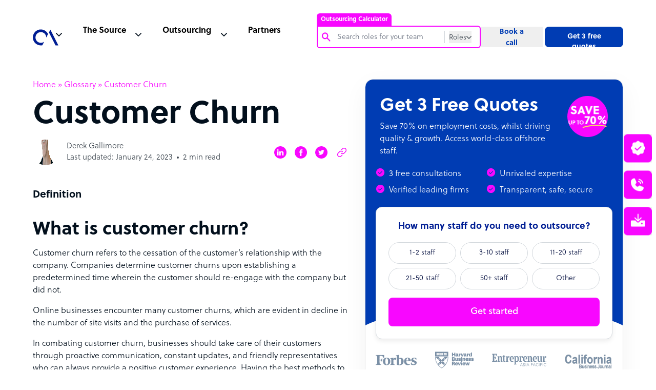

--- FILE ---
content_type: text/html; charset=utf-8
request_url: https://www.google.com/recaptcha/api2/anchor?ar=1&k=6Lc3D5sUAAAAAIiNikzhrkITe5VDNrIr70Sqne1-&co=aHR0cHM6Ly93d3cub3V0c291cmNlYWNjZWxlcmF0b3IuY29tOjQ0Mw..&hl=en&v=PoyoqOPhxBO7pBk68S4YbpHZ&size=invisible&anchor-ms=20000&execute-ms=30000&cb=3mmqcg7tvvz1
body_size: 48807
content:
<!DOCTYPE HTML><html dir="ltr" lang="en"><head><meta http-equiv="Content-Type" content="text/html; charset=UTF-8">
<meta http-equiv="X-UA-Compatible" content="IE=edge">
<title>reCAPTCHA</title>
<style type="text/css">
/* cyrillic-ext */
@font-face {
  font-family: 'Roboto';
  font-style: normal;
  font-weight: 400;
  font-stretch: 100%;
  src: url(//fonts.gstatic.com/s/roboto/v48/KFO7CnqEu92Fr1ME7kSn66aGLdTylUAMa3GUBHMdazTgWw.woff2) format('woff2');
  unicode-range: U+0460-052F, U+1C80-1C8A, U+20B4, U+2DE0-2DFF, U+A640-A69F, U+FE2E-FE2F;
}
/* cyrillic */
@font-face {
  font-family: 'Roboto';
  font-style: normal;
  font-weight: 400;
  font-stretch: 100%;
  src: url(//fonts.gstatic.com/s/roboto/v48/KFO7CnqEu92Fr1ME7kSn66aGLdTylUAMa3iUBHMdazTgWw.woff2) format('woff2');
  unicode-range: U+0301, U+0400-045F, U+0490-0491, U+04B0-04B1, U+2116;
}
/* greek-ext */
@font-face {
  font-family: 'Roboto';
  font-style: normal;
  font-weight: 400;
  font-stretch: 100%;
  src: url(//fonts.gstatic.com/s/roboto/v48/KFO7CnqEu92Fr1ME7kSn66aGLdTylUAMa3CUBHMdazTgWw.woff2) format('woff2');
  unicode-range: U+1F00-1FFF;
}
/* greek */
@font-face {
  font-family: 'Roboto';
  font-style: normal;
  font-weight: 400;
  font-stretch: 100%;
  src: url(//fonts.gstatic.com/s/roboto/v48/KFO7CnqEu92Fr1ME7kSn66aGLdTylUAMa3-UBHMdazTgWw.woff2) format('woff2');
  unicode-range: U+0370-0377, U+037A-037F, U+0384-038A, U+038C, U+038E-03A1, U+03A3-03FF;
}
/* math */
@font-face {
  font-family: 'Roboto';
  font-style: normal;
  font-weight: 400;
  font-stretch: 100%;
  src: url(//fonts.gstatic.com/s/roboto/v48/KFO7CnqEu92Fr1ME7kSn66aGLdTylUAMawCUBHMdazTgWw.woff2) format('woff2');
  unicode-range: U+0302-0303, U+0305, U+0307-0308, U+0310, U+0312, U+0315, U+031A, U+0326-0327, U+032C, U+032F-0330, U+0332-0333, U+0338, U+033A, U+0346, U+034D, U+0391-03A1, U+03A3-03A9, U+03B1-03C9, U+03D1, U+03D5-03D6, U+03F0-03F1, U+03F4-03F5, U+2016-2017, U+2034-2038, U+203C, U+2040, U+2043, U+2047, U+2050, U+2057, U+205F, U+2070-2071, U+2074-208E, U+2090-209C, U+20D0-20DC, U+20E1, U+20E5-20EF, U+2100-2112, U+2114-2115, U+2117-2121, U+2123-214F, U+2190, U+2192, U+2194-21AE, U+21B0-21E5, U+21F1-21F2, U+21F4-2211, U+2213-2214, U+2216-22FF, U+2308-230B, U+2310, U+2319, U+231C-2321, U+2336-237A, U+237C, U+2395, U+239B-23B7, U+23D0, U+23DC-23E1, U+2474-2475, U+25AF, U+25B3, U+25B7, U+25BD, U+25C1, U+25CA, U+25CC, U+25FB, U+266D-266F, U+27C0-27FF, U+2900-2AFF, U+2B0E-2B11, U+2B30-2B4C, U+2BFE, U+3030, U+FF5B, U+FF5D, U+1D400-1D7FF, U+1EE00-1EEFF;
}
/* symbols */
@font-face {
  font-family: 'Roboto';
  font-style: normal;
  font-weight: 400;
  font-stretch: 100%;
  src: url(//fonts.gstatic.com/s/roboto/v48/KFO7CnqEu92Fr1ME7kSn66aGLdTylUAMaxKUBHMdazTgWw.woff2) format('woff2');
  unicode-range: U+0001-000C, U+000E-001F, U+007F-009F, U+20DD-20E0, U+20E2-20E4, U+2150-218F, U+2190, U+2192, U+2194-2199, U+21AF, U+21E6-21F0, U+21F3, U+2218-2219, U+2299, U+22C4-22C6, U+2300-243F, U+2440-244A, U+2460-24FF, U+25A0-27BF, U+2800-28FF, U+2921-2922, U+2981, U+29BF, U+29EB, U+2B00-2BFF, U+4DC0-4DFF, U+FFF9-FFFB, U+10140-1018E, U+10190-1019C, U+101A0, U+101D0-101FD, U+102E0-102FB, U+10E60-10E7E, U+1D2C0-1D2D3, U+1D2E0-1D37F, U+1F000-1F0FF, U+1F100-1F1AD, U+1F1E6-1F1FF, U+1F30D-1F30F, U+1F315, U+1F31C, U+1F31E, U+1F320-1F32C, U+1F336, U+1F378, U+1F37D, U+1F382, U+1F393-1F39F, U+1F3A7-1F3A8, U+1F3AC-1F3AF, U+1F3C2, U+1F3C4-1F3C6, U+1F3CA-1F3CE, U+1F3D4-1F3E0, U+1F3ED, U+1F3F1-1F3F3, U+1F3F5-1F3F7, U+1F408, U+1F415, U+1F41F, U+1F426, U+1F43F, U+1F441-1F442, U+1F444, U+1F446-1F449, U+1F44C-1F44E, U+1F453, U+1F46A, U+1F47D, U+1F4A3, U+1F4B0, U+1F4B3, U+1F4B9, U+1F4BB, U+1F4BF, U+1F4C8-1F4CB, U+1F4D6, U+1F4DA, U+1F4DF, U+1F4E3-1F4E6, U+1F4EA-1F4ED, U+1F4F7, U+1F4F9-1F4FB, U+1F4FD-1F4FE, U+1F503, U+1F507-1F50B, U+1F50D, U+1F512-1F513, U+1F53E-1F54A, U+1F54F-1F5FA, U+1F610, U+1F650-1F67F, U+1F687, U+1F68D, U+1F691, U+1F694, U+1F698, U+1F6AD, U+1F6B2, U+1F6B9-1F6BA, U+1F6BC, U+1F6C6-1F6CF, U+1F6D3-1F6D7, U+1F6E0-1F6EA, U+1F6F0-1F6F3, U+1F6F7-1F6FC, U+1F700-1F7FF, U+1F800-1F80B, U+1F810-1F847, U+1F850-1F859, U+1F860-1F887, U+1F890-1F8AD, U+1F8B0-1F8BB, U+1F8C0-1F8C1, U+1F900-1F90B, U+1F93B, U+1F946, U+1F984, U+1F996, U+1F9E9, U+1FA00-1FA6F, U+1FA70-1FA7C, U+1FA80-1FA89, U+1FA8F-1FAC6, U+1FACE-1FADC, U+1FADF-1FAE9, U+1FAF0-1FAF8, U+1FB00-1FBFF;
}
/* vietnamese */
@font-face {
  font-family: 'Roboto';
  font-style: normal;
  font-weight: 400;
  font-stretch: 100%;
  src: url(//fonts.gstatic.com/s/roboto/v48/KFO7CnqEu92Fr1ME7kSn66aGLdTylUAMa3OUBHMdazTgWw.woff2) format('woff2');
  unicode-range: U+0102-0103, U+0110-0111, U+0128-0129, U+0168-0169, U+01A0-01A1, U+01AF-01B0, U+0300-0301, U+0303-0304, U+0308-0309, U+0323, U+0329, U+1EA0-1EF9, U+20AB;
}
/* latin-ext */
@font-face {
  font-family: 'Roboto';
  font-style: normal;
  font-weight: 400;
  font-stretch: 100%;
  src: url(//fonts.gstatic.com/s/roboto/v48/KFO7CnqEu92Fr1ME7kSn66aGLdTylUAMa3KUBHMdazTgWw.woff2) format('woff2');
  unicode-range: U+0100-02BA, U+02BD-02C5, U+02C7-02CC, U+02CE-02D7, U+02DD-02FF, U+0304, U+0308, U+0329, U+1D00-1DBF, U+1E00-1E9F, U+1EF2-1EFF, U+2020, U+20A0-20AB, U+20AD-20C0, U+2113, U+2C60-2C7F, U+A720-A7FF;
}
/* latin */
@font-face {
  font-family: 'Roboto';
  font-style: normal;
  font-weight: 400;
  font-stretch: 100%;
  src: url(//fonts.gstatic.com/s/roboto/v48/KFO7CnqEu92Fr1ME7kSn66aGLdTylUAMa3yUBHMdazQ.woff2) format('woff2');
  unicode-range: U+0000-00FF, U+0131, U+0152-0153, U+02BB-02BC, U+02C6, U+02DA, U+02DC, U+0304, U+0308, U+0329, U+2000-206F, U+20AC, U+2122, U+2191, U+2193, U+2212, U+2215, U+FEFF, U+FFFD;
}
/* cyrillic-ext */
@font-face {
  font-family: 'Roboto';
  font-style: normal;
  font-weight: 500;
  font-stretch: 100%;
  src: url(//fonts.gstatic.com/s/roboto/v48/KFO7CnqEu92Fr1ME7kSn66aGLdTylUAMa3GUBHMdazTgWw.woff2) format('woff2');
  unicode-range: U+0460-052F, U+1C80-1C8A, U+20B4, U+2DE0-2DFF, U+A640-A69F, U+FE2E-FE2F;
}
/* cyrillic */
@font-face {
  font-family: 'Roboto';
  font-style: normal;
  font-weight: 500;
  font-stretch: 100%;
  src: url(//fonts.gstatic.com/s/roboto/v48/KFO7CnqEu92Fr1ME7kSn66aGLdTylUAMa3iUBHMdazTgWw.woff2) format('woff2');
  unicode-range: U+0301, U+0400-045F, U+0490-0491, U+04B0-04B1, U+2116;
}
/* greek-ext */
@font-face {
  font-family: 'Roboto';
  font-style: normal;
  font-weight: 500;
  font-stretch: 100%;
  src: url(//fonts.gstatic.com/s/roboto/v48/KFO7CnqEu92Fr1ME7kSn66aGLdTylUAMa3CUBHMdazTgWw.woff2) format('woff2');
  unicode-range: U+1F00-1FFF;
}
/* greek */
@font-face {
  font-family: 'Roboto';
  font-style: normal;
  font-weight: 500;
  font-stretch: 100%;
  src: url(//fonts.gstatic.com/s/roboto/v48/KFO7CnqEu92Fr1ME7kSn66aGLdTylUAMa3-UBHMdazTgWw.woff2) format('woff2');
  unicode-range: U+0370-0377, U+037A-037F, U+0384-038A, U+038C, U+038E-03A1, U+03A3-03FF;
}
/* math */
@font-face {
  font-family: 'Roboto';
  font-style: normal;
  font-weight: 500;
  font-stretch: 100%;
  src: url(//fonts.gstatic.com/s/roboto/v48/KFO7CnqEu92Fr1ME7kSn66aGLdTylUAMawCUBHMdazTgWw.woff2) format('woff2');
  unicode-range: U+0302-0303, U+0305, U+0307-0308, U+0310, U+0312, U+0315, U+031A, U+0326-0327, U+032C, U+032F-0330, U+0332-0333, U+0338, U+033A, U+0346, U+034D, U+0391-03A1, U+03A3-03A9, U+03B1-03C9, U+03D1, U+03D5-03D6, U+03F0-03F1, U+03F4-03F5, U+2016-2017, U+2034-2038, U+203C, U+2040, U+2043, U+2047, U+2050, U+2057, U+205F, U+2070-2071, U+2074-208E, U+2090-209C, U+20D0-20DC, U+20E1, U+20E5-20EF, U+2100-2112, U+2114-2115, U+2117-2121, U+2123-214F, U+2190, U+2192, U+2194-21AE, U+21B0-21E5, U+21F1-21F2, U+21F4-2211, U+2213-2214, U+2216-22FF, U+2308-230B, U+2310, U+2319, U+231C-2321, U+2336-237A, U+237C, U+2395, U+239B-23B7, U+23D0, U+23DC-23E1, U+2474-2475, U+25AF, U+25B3, U+25B7, U+25BD, U+25C1, U+25CA, U+25CC, U+25FB, U+266D-266F, U+27C0-27FF, U+2900-2AFF, U+2B0E-2B11, U+2B30-2B4C, U+2BFE, U+3030, U+FF5B, U+FF5D, U+1D400-1D7FF, U+1EE00-1EEFF;
}
/* symbols */
@font-face {
  font-family: 'Roboto';
  font-style: normal;
  font-weight: 500;
  font-stretch: 100%;
  src: url(//fonts.gstatic.com/s/roboto/v48/KFO7CnqEu92Fr1ME7kSn66aGLdTylUAMaxKUBHMdazTgWw.woff2) format('woff2');
  unicode-range: U+0001-000C, U+000E-001F, U+007F-009F, U+20DD-20E0, U+20E2-20E4, U+2150-218F, U+2190, U+2192, U+2194-2199, U+21AF, U+21E6-21F0, U+21F3, U+2218-2219, U+2299, U+22C4-22C6, U+2300-243F, U+2440-244A, U+2460-24FF, U+25A0-27BF, U+2800-28FF, U+2921-2922, U+2981, U+29BF, U+29EB, U+2B00-2BFF, U+4DC0-4DFF, U+FFF9-FFFB, U+10140-1018E, U+10190-1019C, U+101A0, U+101D0-101FD, U+102E0-102FB, U+10E60-10E7E, U+1D2C0-1D2D3, U+1D2E0-1D37F, U+1F000-1F0FF, U+1F100-1F1AD, U+1F1E6-1F1FF, U+1F30D-1F30F, U+1F315, U+1F31C, U+1F31E, U+1F320-1F32C, U+1F336, U+1F378, U+1F37D, U+1F382, U+1F393-1F39F, U+1F3A7-1F3A8, U+1F3AC-1F3AF, U+1F3C2, U+1F3C4-1F3C6, U+1F3CA-1F3CE, U+1F3D4-1F3E0, U+1F3ED, U+1F3F1-1F3F3, U+1F3F5-1F3F7, U+1F408, U+1F415, U+1F41F, U+1F426, U+1F43F, U+1F441-1F442, U+1F444, U+1F446-1F449, U+1F44C-1F44E, U+1F453, U+1F46A, U+1F47D, U+1F4A3, U+1F4B0, U+1F4B3, U+1F4B9, U+1F4BB, U+1F4BF, U+1F4C8-1F4CB, U+1F4D6, U+1F4DA, U+1F4DF, U+1F4E3-1F4E6, U+1F4EA-1F4ED, U+1F4F7, U+1F4F9-1F4FB, U+1F4FD-1F4FE, U+1F503, U+1F507-1F50B, U+1F50D, U+1F512-1F513, U+1F53E-1F54A, U+1F54F-1F5FA, U+1F610, U+1F650-1F67F, U+1F687, U+1F68D, U+1F691, U+1F694, U+1F698, U+1F6AD, U+1F6B2, U+1F6B9-1F6BA, U+1F6BC, U+1F6C6-1F6CF, U+1F6D3-1F6D7, U+1F6E0-1F6EA, U+1F6F0-1F6F3, U+1F6F7-1F6FC, U+1F700-1F7FF, U+1F800-1F80B, U+1F810-1F847, U+1F850-1F859, U+1F860-1F887, U+1F890-1F8AD, U+1F8B0-1F8BB, U+1F8C0-1F8C1, U+1F900-1F90B, U+1F93B, U+1F946, U+1F984, U+1F996, U+1F9E9, U+1FA00-1FA6F, U+1FA70-1FA7C, U+1FA80-1FA89, U+1FA8F-1FAC6, U+1FACE-1FADC, U+1FADF-1FAE9, U+1FAF0-1FAF8, U+1FB00-1FBFF;
}
/* vietnamese */
@font-face {
  font-family: 'Roboto';
  font-style: normal;
  font-weight: 500;
  font-stretch: 100%;
  src: url(//fonts.gstatic.com/s/roboto/v48/KFO7CnqEu92Fr1ME7kSn66aGLdTylUAMa3OUBHMdazTgWw.woff2) format('woff2');
  unicode-range: U+0102-0103, U+0110-0111, U+0128-0129, U+0168-0169, U+01A0-01A1, U+01AF-01B0, U+0300-0301, U+0303-0304, U+0308-0309, U+0323, U+0329, U+1EA0-1EF9, U+20AB;
}
/* latin-ext */
@font-face {
  font-family: 'Roboto';
  font-style: normal;
  font-weight: 500;
  font-stretch: 100%;
  src: url(//fonts.gstatic.com/s/roboto/v48/KFO7CnqEu92Fr1ME7kSn66aGLdTylUAMa3KUBHMdazTgWw.woff2) format('woff2');
  unicode-range: U+0100-02BA, U+02BD-02C5, U+02C7-02CC, U+02CE-02D7, U+02DD-02FF, U+0304, U+0308, U+0329, U+1D00-1DBF, U+1E00-1E9F, U+1EF2-1EFF, U+2020, U+20A0-20AB, U+20AD-20C0, U+2113, U+2C60-2C7F, U+A720-A7FF;
}
/* latin */
@font-face {
  font-family: 'Roboto';
  font-style: normal;
  font-weight: 500;
  font-stretch: 100%;
  src: url(//fonts.gstatic.com/s/roboto/v48/KFO7CnqEu92Fr1ME7kSn66aGLdTylUAMa3yUBHMdazQ.woff2) format('woff2');
  unicode-range: U+0000-00FF, U+0131, U+0152-0153, U+02BB-02BC, U+02C6, U+02DA, U+02DC, U+0304, U+0308, U+0329, U+2000-206F, U+20AC, U+2122, U+2191, U+2193, U+2212, U+2215, U+FEFF, U+FFFD;
}
/* cyrillic-ext */
@font-face {
  font-family: 'Roboto';
  font-style: normal;
  font-weight: 900;
  font-stretch: 100%;
  src: url(//fonts.gstatic.com/s/roboto/v48/KFO7CnqEu92Fr1ME7kSn66aGLdTylUAMa3GUBHMdazTgWw.woff2) format('woff2');
  unicode-range: U+0460-052F, U+1C80-1C8A, U+20B4, U+2DE0-2DFF, U+A640-A69F, U+FE2E-FE2F;
}
/* cyrillic */
@font-face {
  font-family: 'Roboto';
  font-style: normal;
  font-weight: 900;
  font-stretch: 100%;
  src: url(//fonts.gstatic.com/s/roboto/v48/KFO7CnqEu92Fr1ME7kSn66aGLdTylUAMa3iUBHMdazTgWw.woff2) format('woff2');
  unicode-range: U+0301, U+0400-045F, U+0490-0491, U+04B0-04B1, U+2116;
}
/* greek-ext */
@font-face {
  font-family: 'Roboto';
  font-style: normal;
  font-weight: 900;
  font-stretch: 100%;
  src: url(//fonts.gstatic.com/s/roboto/v48/KFO7CnqEu92Fr1ME7kSn66aGLdTylUAMa3CUBHMdazTgWw.woff2) format('woff2');
  unicode-range: U+1F00-1FFF;
}
/* greek */
@font-face {
  font-family: 'Roboto';
  font-style: normal;
  font-weight: 900;
  font-stretch: 100%;
  src: url(//fonts.gstatic.com/s/roboto/v48/KFO7CnqEu92Fr1ME7kSn66aGLdTylUAMa3-UBHMdazTgWw.woff2) format('woff2');
  unicode-range: U+0370-0377, U+037A-037F, U+0384-038A, U+038C, U+038E-03A1, U+03A3-03FF;
}
/* math */
@font-face {
  font-family: 'Roboto';
  font-style: normal;
  font-weight: 900;
  font-stretch: 100%;
  src: url(//fonts.gstatic.com/s/roboto/v48/KFO7CnqEu92Fr1ME7kSn66aGLdTylUAMawCUBHMdazTgWw.woff2) format('woff2');
  unicode-range: U+0302-0303, U+0305, U+0307-0308, U+0310, U+0312, U+0315, U+031A, U+0326-0327, U+032C, U+032F-0330, U+0332-0333, U+0338, U+033A, U+0346, U+034D, U+0391-03A1, U+03A3-03A9, U+03B1-03C9, U+03D1, U+03D5-03D6, U+03F0-03F1, U+03F4-03F5, U+2016-2017, U+2034-2038, U+203C, U+2040, U+2043, U+2047, U+2050, U+2057, U+205F, U+2070-2071, U+2074-208E, U+2090-209C, U+20D0-20DC, U+20E1, U+20E5-20EF, U+2100-2112, U+2114-2115, U+2117-2121, U+2123-214F, U+2190, U+2192, U+2194-21AE, U+21B0-21E5, U+21F1-21F2, U+21F4-2211, U+2213-2214, U+2216-22FF, U+2308-230B, U+2310, U+2319, U+231C-2321, U+2336-237A, U+237C, U+2395, U+239B-23B7, U+23D0, U+23DC-23E1, U+2474-2475, U+25AF, U+25B3, U+25B7, U+25BD, U+25C1, U+25CA, U+25CC, U+25FB, U+266D-266F, U+27C0-27FF, U+2900-2AFF, U+2B0E-2B11, U+2B30-2B4C, U+2BFE, U+3030, U+FF5B, U+FF5D, U+1D400-1D7FF, U+1EE00-1EEFF;
}
/* symbols */
@font-face {
  font-family: 'Roboto';
  font-style: normal;
  font-weight: 900;
  font-stretch: 100%;
  src: url(//fonts.gstatic.com/s/roboto/v48/KFO7CnqEu92Fr1ME7kSn66aGLdTylUAMaxKUBHMdazTgWw.woff2) format('woff2');
  unicode-range: U+0001-000C, U+000E-001F, U+007F-009F, U+20DD-20E0, U+20E2-20E4, U+2150-218F, U+2190, U+2192, U+2194-2199, U+21AF, U+21E6-21F0, U+21F3, U+2218-2219, U+2299, U+22C4-22C6, U+2300-243F, U+2440-244A, U+2460-24FF, U+25A0-27BF, U+2800-28FF, U+2921-2922, U+2981, U+29BF, U+29EB, U+2B00-2BFF, U+4DC0-4DFF, U+FFF9-FFFB, U+10140-1018E, U+10190-1019C, U+101A0, U+101D0-101FD, U+102E0-102FB, U+10E60-10E7E, U+1D2C0-1D2D3, U+1D2E0-1D37F, U+1F000-1F0FF, U+1F100-1F1AD, U+1F1E6-1F1FF, U+1F30D-1F30F, U+1F315, U+1F31C, U+1F31E, U+1F320-1F32C, U+1F336, U+1F378, U+1F37D, U+1F382, U+1F393-1F39F, U+1F3A7-1F3A8, U+1F3AC-1F3AF, U+1F3C2, U+1F3C4-1F3C6, U+1F3CA-1F3CE, U+1F3D4-1F3E0, U+1F3ED, U+1F3F1-1F3F3, U+1F3F5-1F3F7, U+1F408, U+1F415, U+1F41F, U+1F426, U+1F43F, U+1F441-1F442, U+1F444, U+1F446-1F449, U+1F44C-1F44E, U+1F453, U+1F46A, U+1F47D, U+1F4A3, U+1F4B0, U+1F4B3, U+1F4B9, U+1F4BB, U+1F4BF, U+1F4C8-1F4CB, U+1F4D6, U+1F4DA, U+1F4DF, U+1F4E3-1F4E6, U+1F4EA-1F4ED, U+1F4F7, U+1F4F9-1F4FB, U+1F4FD-1F4FE, U+1F503, U+1F507-1F50B, U+1F50D, U+1F512-1F513, U+1F53E-1F54A, U+1F54F-1F5FA, U+1F610, U+1F650-1F67F, U+1F687, U+1F68D, U+1F691, U+1F694, U+1F698, U+1F6AD, U+1F6B2, U+1F6B9-1F6BA, U+1F6BC, U+1F6C6-1F6CF, U+1F6D3-1F6D7, U+1F6E0-1F6EA, U+1F6F0-1F6F3, U+1F6F7-1F6FC, U+1F700-1F7FF, U+1F800-1F80B, U+1F810-1F847, U+1F850-1F859, U+1F860-1F887, U+1F890-1F8AD, U+1F8B0-1F8BB, U+1F8C0-1F8C1, U+1F900-1F90B, U+1F93B, U+1F946, U+1F984, U+1F996, U+1F9E9, U+1FA00-1FA6F, U+1FA70-1FA7C, U+1FA80-1FA89, U+1FA8F-1FAC6, U+1FACE-1FADC, U+1FADF-1FAE9, U+1FAF0-1FAF8, U+1FB00-1FBFF;
}
/* vietnamese */
@font-face {
  font-family: 'Roboto';
  font-style: normal;
  font-weight: 900;
  font-stretch: 100%;
  src: url(//fonts.gstatic.com/s/roboto/v48/KFO7CnqEu92Fr1ME7kSn66aGLdTylUAMa3OUBHMdazTgWw.woff2) format('woff2');
  unicode-range: U+0102-0103, U+0110-0111, U+0128-0129, U+0168-0169, U+01A0-01A1, U+01AF-01B0, U+0300-0301, U+0303-0304, U+0308-0309, U+0323, U+0329, U+1EA0-1EF9, U+20AB;
}
/* latin-ext */
@font-face {
  font-family: 'Roboto';
  font-style: normal;
  font-weight: 900;
  font-stretch: 100%;
  src: url(//fonts.gstatic.com/s/roboto/v48/KFO7CnqEu92Fr1ME7kSn66aGLdTylUAMa3KUBHMdazTgWw.woff2) format('woff2');
  unicode-range: U+0100-02BA, U+02BD-02C5, U+02C7-02CC, U+02CE-02D7, U+02DD-02FF, U+0304, U+0308, U+0329, U+1D00-1DBF, U+1E00-1E9F, U+1EF2-1EFF, U+2020, U+20A0-20AB, U+20AD-20C0, U+2113, U+2C60-2C7F, U+A720-A7FF;
}
/* latin */
@font-face {
  font-family: 'Roboto';
  font-style: normal;
  font-weight: 900;
  font-stretch: 100%;
  src: url(//fonts.gstatic.com/s/roboto/v48/KFO7CnqEu92Fr1ME7kSn66aGLdTylUAMa3yUBHMdazQ.woff2) format('woff2');
  unicode-range: U+0000-00FF, U+0131, U+0152-0153, U+02BB-02BC, U+02C6, U+02DA, U+02DC, U+0304, U+0308, U+0329, U+2000-206F, U+20AC, U+2122, U+2191, U+2193, U+2212, U+2215, U+FEFF, U+FFFD;
}

</style>
<link rel="stylesheet" type="text/css" href="https://www.gstatic.com/recaptcha/releases/PoyoqOPhxBO7pBk68S4YbpHZ/styles__ltr.css">
<script nonce="icVsvMmYw6_nP5lDrPEiMg" type="text/javascript">window['__recaptcha_api'] = 'https://www.google.com/recaptcha/api2/';</script>
<script type="text/javascript" src="https://www.gstatic.com/recaptcha/releases/PoyoqOPhxBO7pBk68S4YbpHZ/recaptcha__en.js" nonce="icVsvMmYw6_nP5lDrPEiMg">
      
    </script></head>
<body><div id="rc-anchor-alert" class="rc-anchor-alert"></div>
<input type="hidden" id="recaptcha-token" value="[base64]">
<script type="text/javascript" nonce="icVsvMmYw6_nP5lDrPEiMg">
      recaptcha.anchor.Main.init("[\x22ainput\x22,[\x22bgdata\x22,\x22\x22,\[base64]/[base64]/bmV3IFpbdF0obVswXSk6Sz09Mj9uZXcgWlt0XShtWzBdLG1bMV0pOks9PTM/bmV3IFpbdF0obVswXSxtWzFdLG1bMl0pOks9PTQ/[base64]/[base64]/[base64]/[base64]/[base64]/[base64]/[base64]/[base64]/[base64]/[base64]/[base64]/[base64]/[base64]/[base64]\\u003d\\u003d\x22,\[base64]\\u003d\\u003d\x22,\x22w5pDAF9cHsOsNcKCHC9pL0bDpXXCvB4Ow4vDqsKfwrNIbhDCm1h6LsKJw4rCuyLCv3bCoMKHbsKiwo0fAMKnB1hLw6xROsObJxBewq3DsWIwYGh4w5vDvkIYwqglw60kQEICW8Kbw6Vtw7J8TcKjw7ofKMKdIMKtKArDi8OceQNow53CncOtdREePQ/[base64]/[base64]/wrdXYcOWwpXDvh/Dj3PCm1QPc8Ouw4M4wrlHwrJ1WkfCusOibGchK8KlTG4OwooTGnnCj8Kywr8UQ8OTwpAbwr/DmcK4w703w6PCpxvCocOrwrMLw6bDisKcwqlowqEvU8KQIcKXKBRLwrPDmMOjw6TDo1/DpgAhwrTDlnk0F8OaHk4Nw5EfwpFdEwzDqlFgw7JSwrHCmsKNwpbCqXd2M8KQw5vCvMKMMsOKLcO5w6c8wqbCrMOyd8OVbcORUMKGfjbCpQlEw7PDvMKyw7bDvgDCncOww4ZFEnzDgUlvw69ydkfCiR/DncOmVG1IS8KHDMKEwo/DqkxVw6zCkg7DhhzDiMOkwpMyf2fCpcKqYjVJwrQ3wp4gw63ClcKhVBpuwp/CisKsw74tdWLDksOHw5DChUhRw6HDkcK+ATBxdcOePMOxw4nDtwnDlsOcwq7CqcODFsOMf8KlAMO1w4fCt0XDm2xEwpvCj25ULQJKwqAoTH05wqTCqVjDqcKsNsOBa8OcVcONwrXCncKAdMOvwqjChsO4eMOhw4/[base64]/FHgJMg/CmnoPTsKRQh/CpsOuwpnCqcOgGsKaw7cyWMKrXcOBf1E/LgXDmFdsw6IqwrLDp8O/[base64]/CnMOXwq4UNcKXUEoye3R0EcOYQsKXacONbjvCrkzCuMOjw6ZmeifDksOew7TDsyAbecO9wrd2w4JHw6o5wpvCkXgEZQPDjUbDg8O5RsOgwqFSwpbCosOawpjDlsOPIH1yYlvCkl0/wrXDnCp3Y8OxQ8Knw47DmMOiwpzDisKfwqFqQsOuwrnCjcKVUsKiwp4ZdsKlw5bCuMOOVsKlIQ/Cl0LDvsOuw5NiV2IqPcKywoXCtcKVwpRqw7xbw58XwrA/wqclw4FxLMKoDn4dwq3CmcOewqTDscKbRDUowojDnsO7wqNfTCDCr8KewqcQRsOgbj1RccKZHgZ4wplcM8OtLidTYcKhwpRaKcKWXhLCs1UQw4hVwqTDvsOxw77CgHPCnsK1MMKTwqzCvcKPVBPDtMKGwqLCnzPCoFs2w7TDsC0qw7VqTR3Co8KXwr/DgmHCskfCt8K4wrhrw6A+w6kcwoogwpPDtSMcNsOnVMOpw7zCnC1Zw7RfwrgBFsOLwp/CvBbCocK9NMOzWcKMwrPDr3vDhSB5wrjCn8O7w7IHwopMw7nCgMOCRjjDrnMPEXLCvB3CkC7CnhdwDDfCmsK0KBpQwprCp2jDgMOpKcKaPk1zRMOvS8Kww5XClkzCp8K1PsOKw5fCgsKkw5JACXjCoMKFw655w7/[base64]/CjH1tNCbCvsK0w4BDbsKnwohHw5bDjHjCgQ0Bw5pGw54qwoTCvxgjw4JTacKkXVxcbh7Ch8O9XjnDucOkwpRJwqNLw5/Ck8O/w4ANe8O1w7EieGrDrMKYwrRuwpgrIMKTwpd1F8O6wr/DnGDDizPCksOPwpBuWHYsw65zX8KmNGQCwodNSsKmwo7CvzlAbsKiWcOrUMKdOMOMMxbDqFLDoMKHWsKJV2FQw7VVGwnDhcKHwps2U8K4M8KXw5HDuV/CgBHDtAxNK8KDHMKswqnDsWLCs3lvMQDDjxwdw4dyw6prw47CljPDgcO5dmPCisKOwr8bO8KXw7LDklDCjMKowpcaw4xRecKhfcOcP8OhesK2GcOnTUvCthXChMO7w7zDrxbCqDcmwpw1LhjDj8KVw7bCu8OQTE/DpjHDqsK3wqLDpXBpc8Kewrh7w73DpwLDhsKKwo8UwpwsLmDCvhUYYWDDocORRcKnKsOTwoPCtSkSZcOAwr4Fw57CuFgndMOdwpocw5bCgMKkw5MAw5o9Yg8Sw4I6aFHCt8K9wotOw6/CoAd7wocRVn55AFfCuBxawonDosKcRsKcPcOAcDXCp8Kdw4vCqsK+wrBswp5YIwzCvDzCiTkgwovDs0d5NEzDkVFjXT8Tw5TCgsKPw4hfw6jCp8OUJcOfHsKyAMKJKE9Wwp/DjDrCmQjDuQXCth3DvcK8IsKTU38kI3JPM8KEwpd4w415XcKBw7DDhTMVWjAUw73CvSUjQhDCligDwonCjUcFD8KaWMK9woXCmk9IwoE6w7bCncKqw57CuBgNwql5w4RNwrvCoDZyw5cVBwcLw6kjT8Orw6rDnQALwr4le8OFwq3DgsKwwr7Cs2ohVnhNSx/CkcKMICDDuBM5IsOSI8OXw5c1w53Dk8KrXkZlZMKHc8OWZcOow4cNwqrDjMOnJcKvHsO/[base64]/DqcOEMgcvwrQFwoxxKxjDpwvDusK7w4sOw5XDm24Tw68iwoJwNF/CqcKHwoIkwpYQwoZ6w4hSw45Gwr4HKC9hwoLCqyXDksKGwoTDgm49EcKGw5TDhcK2E00WDxTCrcKZQgfDtMO1ZsO8wqjDugQnFsOmwppjK8K7w6pXSsOQOcKLczB4w7DDlsKlwrDCh3Nywrxbwo/DjgvDlMKFPVBew49Uwr5bATLDmMKzdE3DlQw0wplBw45BEsKoajAAw7nCsMKyNMO6w4hAw5JXchofWw7DoQYhAMOUOBfDhMKWP8KbfVtIcMOsNcOsw7/DqgvDgMOSwoAjw6VFAmACwrHCiDVoT8OFwqlkwqnCrcOAUntuw7bDmgpPwonDoSBqKV7CjVHDmcK2FHRcw7XDnsO3w7gtwo7Drm7Cm0/ChVXDlkcBMCbCicKKw7F1DcK5OFkKw7MNwqw7wrrDtFI5BMO9w6/DnsKawqLDp8KcIMOuaMOlAcOaMsK5OsKZwo7DlsO/dMOFeWV4w4jCisKnNMKFf8OXfhjDvxPCt8OGwpXDjMOtIQ9qw6zDqsKDwpZ6w5LDm8K+wqvDh8K+ZnvCk1LDrlXDpwLCm8KvMnbDv3safsO6w68/[base64]/CqcKdZ0vCgsOVaycfJlcGw7vCi8KUZcKPcRzDrMOrXytqXgIlw6UOe8Kewo/DgsO4woVhAsObOm5Lwp/DngQEUcKTw7HDnVwic217w7nDisKDLsO3w7jDpBN3BcKwfH7DlWzCu0Y+w4krPMO2WsOWw6TCsyDCkAw1T8OSwqYjM8Omw77Dg8OPwpB3Eks1wqLClsObWBB+YgXCrzUQTcONcsKDFF5Zw6LDhS/DksKKX8K2UsKVAcO3c8OPMsOPwpEKwotfPEPDhR1Fa2zDpivCvQQXwqsYNwJVSDU8PVXCiMK/asKMCsK+w5/[base64]/Cgm3DtAfCiMO0woBiw4/[base64]/[base64]/Cs8Oow6tpQSQWXMOyBS1RPlQ2w4TCvsKqUxFpRmRkIcK/wol1w60/w6gewql8w6bCr2FpOMOPw5teQcO/wonCmxUxw6jClEbCqcKINEzCtsOFEBQZw65yw4pjw4pfB8KgccOkAG7Cr8OhIsKmXytHV8OqwqlpwpxVKMO7Qnswwp3CkmI0WMKFLVvDt0vDmsKAw6vCtVNbRMK1IsKmKi/DqcOOYn3Cl8KYYVDCkMOOdDjDqMOfIz/Ci1TDqSLCokjDlSzDn2InwqbCosK8TcK/w5Rgwq9NwrzDv8K8G1QKHwcCw4DDr8Kcwo9fwo7DpkzCgAZ1M0LCosK3RQXCqMK1Px/CqcKfe0XDvBXDt8ONVXnClhzDssKMwol2acOgBVNhw4RNwpvDnMK+w4xmHBE4w7nDg8KlI8OQwpLDtsOHw6NfwpwsNV5pHx7DjcKeVDvDmsOBwoPDm2/CvT7Du8OwK8KdwpJowo3CrCtFZBZRw7rCvgnDn8O3w5jCgnA8wqQbw6QbWsOtwonDl8ObCcKhwrEgw7Vkw74ue0xcNlPCjXbDuUbDtsOfOMO3Wi5Rw4E0LsOHe1RQw6TCucOHdk7CuMOURHN6EMKUaMOYOhHCsmIUw55OM27ClD0OEVrCmMKdOsOgw6/DlHgFw504w78TwpLDpz02wofDscOjw45wwqfDtsOaw5sFTMOkwqTDpyMEOcK7GsOdLTsgw4daaR/DmsKdQMKJwrk3Q8KPR1fCkUvDu8K4wqnDgsK4woNtMcOwVsKkwpbCqcKGw5hIw6bDjRbChcKhwoEsaAJJB005wq/CicOaNsKbX8OyMCrCq3/CmMKQw4dWwowKK8KvcDtkw7TCucK0bWtiUQnCisOROGjDgUJtf8OwJMK+WQIvwqLDjsOBwpHDghweRsOYw6/[base64]/Cu07DocKKwonClsKYwr0OfsKDA33Ds8KWecKKbcO9w6jCuzJxwo58wrEBesK8Cz3DocKVw7zCvl/[base64]/CsD1iacKgw5DDi8KwW8KbfsO5w6EOUEDCpSXDkzJYKApwaxdFPl4pw7Uaw71VwozCicK4JMK+w5bDsX5BHnF7RsKUciTDhsKtw6TDisKzd2fCr8OlL2TDusKrA3fDjmJrwoXCjnEVwpzDjh8dChTDj8O6TXglZDNgwr/DokVSJDw/woNhL8ObwqchRsKxwqMyw4UkGsOnwoPDvjw5wojDsCzCpsOqcEHDgsKXZcKMY8KtwpnCncKgM2QWw77Dog0xMcKRwqovQGTDlhpew4QSDnocwqfCm2d9woHDucOsacOrwpjCuiLDhGgDwobCkyotbWVtE1DCl2AiEcKPIyfDssKjw5RGO3J1wr8jw71JKg/Cu8KsDHVXEUoewpfDqcOLHjHCt3rDtHopb8OITMOvwqgcwqXDnsOzw7vCmcOHw6toAMOkwq8RJcOdw4LCqkDCucKBwpbCtEVnwrLCrU/DrirCrcKWWQDDq3Riw7HChgcSw7/DucKzw7bDpznCgMO0w5VZw57Dpw/Cp8KdCykjw4fDrG/DvsKOWcK8fcODGznCmWg+WsK6ccOtBi7CmsOqwp5wCF7CrFwyX8OEwrLDtMKBO8K7ZMK5EsOtw7PCrWPCoxnDn8KhaMKhwqF5wp7DvUpadmjDgx3CvRRzYk9vwqTDq0XDpsOOfybCuMKHT8KHSMK+SDjCqcKkwozCqsO1JzPDlz/[base64]/CuSDCkSvCkAPDhMK8bMOKdsOsRMObwq/DscOxL3XChEtIwq0Ewp9Bw7zChsKawqJxwojCrHBqd3o6wo0+w4/DsR3Cs0B5wr3CgwR1C1vDkHd6wofCtjfDk8OOQGBHH8OQw4fClMKXw5stC8KCw67CtTXCtCvDvH46w7tuWXElw5hJwpcFw5sPD8KzbmHCl8OcWAnDs23CtiTDh8KETCodw5jCncKKcArDgMKebMKdwrkKXcO/[base64]/w4HDplfDgxnCrcKNFVsLw7jCq8O7WH4dw4VEw7IFOsO+w7FQbcKkw4DDnmrCp1M7W8KiwrzCtHpEwrzDvQ9jw554wrQ4w7U/CnjDlhfCsWXDnMKNR8OkEcO4w6/Ci8K1w7sSwrbDqcK0NcOZw4F3w7V5YxYXCTQ0wpHCg8KpHiXDp8KES8KIBMKBPV3CksODwr/[base64]/[base64]/QGjDscK+w5bDssOADB5FN8Kqaj/CnR0tw6TCvcKGNMOcw7DDhR/DvjDDumnCli7CrsO+wrnDmcKgw5kLwoLDsU7Dr8KWJwdtw586wpXDmsOEw7rCmsOAwq1BwpzDlsKDd0zCoUPCtVJiCcOoAcOcX3slEUzDvgIgw4Mvw7HCqkhWw5Ipw51aWTHDoMKUw5jDu8KREMK/M8O6cALDi0DCshTCqMOQFmTCm8KfESkewqbCvW7Di8OxwpPDmmzClyIkwp9jS8OdS3I/wp0fOirCn8KRw4Biw446ey7DrF5pwpMzwrrCsEfDv8Kkw7p/NjjDi2HCv8K+KMKyw716w40KO8Ohw53CuF7DgjbDrsKLQcOYZCnDniclMcKPFA8ew47DrsO/[base64]/BcKjwrfCo3rDlcKHw6BEQhbDlcO0w4DDigMjw5rDkk/Du8OHw5HCs3rDrGnDnsKYw7NtAMKdPMKMwr08R1XCt3EEUsOpwroRwq/[base64]/wqtyUwHCrMOrw4sIHMOyw5jDgWdtaMOFw6/Cpw9Xw79JLcOwBlbDknzCgsKSw5New7/[base64]/Cl8K2dcK5wojCiSFADcOHw4vCncK/wobCmUXCjMOzPylSQ8OBFcK+WAFve8OqAQDCi8KjFwsAwrk3fVdIwqzChsORw7PDlcOCR2xswo8Twp4Rw7HDsQotwrEuwrjCnMOVaMK1w7jCjFzChcKFOR0UVMK2w5PCm1wQey3DtGPDsmFiwobDgsKnSDnDkD1pK8OawqHCq0/Ds8KNwpVHw7wYIHpzLVBbwonDnMKFwrcbQWHDrwbDmMOtw6LDlw/Dh8OVOgbDocOtI8KPbcK4wqfCjybClMK7w6TDoC3Dq8OfwprDtsO0w5Jjw6ovaMORVyzDhcK1woDCiW7CmMO8w6bDsgs3EsOFw5rDsCfCqHzCisKdSWvDqBzCnMO9WWnCgnwrAsKTwo7DpFcoXBPDsMK5wqEWDXJpwr7CiALDlBtZNHdQw5HCtys1bHBjClfCjkJZwp/CvmjCpG/[base64]/FcKdwoVNIw9qacKeQsOLwpDCmWdmPHjDpcKYH0d1RcKMIsKHBjAOMMKDwqRWw4kSEVLCg0Ypwq/[base64]/DijNHSMK6LHDDp8Kad8OSwpREwoFUwpB/ZcKnwoVsdMOFDjJIwqoOw6DDvDzCm1o+N3/Dj2XDrm1sw6gSwq/Dk3gMw5DDvMKowrooDl/[base64]/w5vCp8OWC0EmwoMuw4LDiD0NVMO2CMO/YcOHUsOIwpHDqGLDj8OLw7PDqEs+HMKNHcOlPEPDlS9xSMKMcMKCwqHCn0QoBSfDgcKtw7TDgcKEwo1NBRbDgiPCuXM5CX48wo57GMOTw4/CrMKiwqjCvcKRw53CjsKjaMKjw6gpccKrDAkwcWvCmcO9w6J7wo49wq8MTcKzw5HDjTIbwpA4dihfwrpJw6RGBMKbM8Kdw73DlcKewq9pw5HDm8OQwq/DscOBfzLDol7Doz4LLS10GxrCiMKUdMODdMKADsK/FMO3ZsKvDsORw7PCgTI/a8OCX0kDwqXDhQHCrsOmw6zCkT/[base64]/DsUs9w6c6woU6wrZzfcKGwoZOEhNXESnCklTCu8OtwqHCtBzDsMOMRQzDgsOiw5bDl8OMwoHCpcKRwrFiw586wo0UaXpywoIXwoIkwrHDizTCoGZXIih/woPCjDJzw43Dv8OHw5TDty0cMcKfw60/[base64]/MsOiwo1oSwLDhwrDhcOxbsOfSMOYwpzDhD40AcOQe8O/wrA9w6dUw7YRwodjLcOPb2zCkm9Qw4MAOXB9CkzCmcKWwpkcTcOuw7rDncO+w6F3eTlxGsOjw6JGw7BGDyJZHW7Cg8ObA3jDjsK5w4I/DGvDlcKpwo7DuTLDtAnDksObZWnDohgmH2DDl8ORwqTCoMKuY8OYMUFRwro6w5LCq8Oow7XDmnMeY1xZAhEVw5hIwogpw4kLXcKqwo9mwrZ0w4DCmcObP8KTDiw/aCDCjcOWw6suVsKVw7sFaMKPwpdpL8OaDsOTUcO2E8KwwrzDnQLDlMKWfEV2esOqw7hdw7zCt15OHMKNwqoKZD/ChTR6JyAIGhLDucKPwr/CuznCu8Kzw7szw70Bwr4IJcO+wqECw7xEw6zDmGIFPsKjw7pHw455wo3DsVQYDSXDqMOyUnAlw7jCncKLwqDCjEDDg8KmGFgGIBAkwr0swrjDpAnCj0hswq9PTE/[base64]/Ds2fCnsOTQcO7B8Kba8O7WMODFcOWwqTCt3vDgMOOw5rCukfDqXnCiz7DhTjDtcOjw5R0PsOCacK/P8KAw4lKw6ZAwpsvw4Fqw5hdwqE1GnZFDsKcwoAaw5/CsT83HysbwrXCrUQvw4Fiw4ccwpXChcOEw6jCv3B+w4YzdcKpeMOaE8KvbMKMGVzCkyZDdgx8w77Cp8OlX8O8Ny/Do8OuQcK8w4JuwobCoVXDmsO7wpPCli/[base64]/[base64]/DmAtjV8KBwq7DsE7CrFliHMK8w5pBLMKmHUDCkMKXwrk3DcK8I0rChcKnwrzDnsO0wqTClBDCpAoBDi04w77DucOGC8KTcWRONsOpw5RiwoHCqcOZwqDDu8Ktw5nDicKLPnTCgUEZwopLw53DqcKFYB/Cgh5NwrUaw7LDn8OfworCgFMkwo/[base64]/[base64]/wrXDi8KJwq0CZsK5fMKpw5k7XSY9YcOPwpsEw4MVNU40GBZMe8K8w7Erc0suV3jCgMOIMsOhwpfDsmPDucKHahHCnzXCplB3ccOHw6Egw6jCj8Kdwpsnw6hQwrcSN1BiJVsJb0zCnsKBQMKpdBUiAcOawqsSQcOTwqM/NcOKJX9TwrF3VsKbwpHCoMKsHko9wrxdw4HCuw/Ct8KOw4pPLx7Ch8Ogw6rCrxI3B8KTwqbCjUvDqcK2wooBw4pZZwrCpsKewo/DtiXCpMOCZsOHFiFNwoTCkiI0ZCw4wo16wo3DkMO2wqbDosOlwrvDsWTCg8KJwqY3w4Qow6t3H8Kmw4nCjUHDvyXCgBsSOcKMasKxOHpiw5kfacKbwpM5wrUdbsKIwptBw78HQ8K5w5IhAcOwCMO/w6IKw60pMsObwrtJbBBTcH9Ew7gwJBbDh1hwwo/Dm2/CiMK2fxXClcKqwoDDjcOkwoJKwot2IzoRFTFUDMOmw68YHH0kwoBcB8KEwpPDusOzShPDpsKZw61eLAHCqAYgwpN6wqhtMMKfwpLCnT0MG8O6w4kxwpzDvjzCi8OcScK4HMONJlDDoC3CvcOUw7fCmU4vcsKKw4XCisO2GnbDqsO/[base64]/McOgw6LCucOawplAXGMkw5M+CFDDiVwzXlM9w6low6cuFsKoFMKGAUzCqcK0TcOGAcK/[base64]/Z8KDNMOVPMKRPMOdw5TCpkDCgMK+dF40wpp2WMKTL29AHcKzCcOlwrXCvcK4w5bCmMOUCcKFAS9Vw6DClsKvwq4/w4bDuW/DkcO+w5/ClgrCn1DDikF1w4LCskp/w7jCrgvDq0lHwrDDnEPDksOLEXXDk8OmwoFfXsKbHlATMsKew4pjw7PDi8Kdw5jCkg0rKsO0w4rDp8KawrpdwpAuX8OxURfDomDDsMKlwonCmMKYwolYwrbDgijCpjvCrsKOw4R5aktbaX3Co2jCri/ChMKLwqbDmcOtLsOuaMOtwr0vI8OKwpZJw6UnwpBkwoZDDcOFw6zCtC/CssKBZ0YJBcKkw5XCpy13w4AzQ8KdQcOyYxrDgnFuCBDDqCQ6wpUDZ8OgUMK9w4DDqFvCoxTDgsK1X8OVwqbCkXHCiHHChWvCiS5fAMKEw7rDnxgVwpxpw5rCq2FODUY8JAMiwrLCoGTDu8OFCSPDpsOcGztWwrB+wp1swq4jwqjDpGgdw5rDplvCm8KlDl/CoAY9wrrCjRI9HgfDvgElM8ORUgHCgCM4w5rDrcO1wr0cdwfCrF0TJMKWFMOuwrrDhwTCoEfDmsOlW8Kiw6/Cm8OhwqZeGxnDhsK/[base64]/[base64]/w7Vew7RXwqNNwpzDtQXCgBrDhRvCnWR4w4hdV8KYw4E3ChkeFAQswpA/[base64]/DjBrCocK+QMOiT1rDlx3Cu3fDnyHCgsKlCTpuw7JxwqDDrcKpw4bDgE/CgMODw43Co8O/USnCljDDi8OsO8K2V8OrVsKOUMOQw6/Dq8O9w79dZk/DoQ3CmcOvdMOUwqjCnsOaOHADX8K/w74CIl4Cw4ZiWQnDmcOhL8KKwoQ2dsOlw4w7w4zDtMK6wqXDjcO1wpDCvcKPVmzCiiMHworDvB7CkV3CicK8IcOsw4dwLsKEw6RZV8OLw6RdfWAOw7hVwovCq8K/w4zDi8OaHU8RYMKywrvDpmnDiMO9XMKZw63DpcObw5HDsGvCo8Omw4kbK8OuWwMVYsOMFHfDrAQAc8O1F8KzwpB8YsOjwpvCt0QNDmpYw40Bwr/[base64]/w6NMw73CssKkVCd4acOEN8KeQGwLw4jDicOVdMOpe20Zw6vCq3rCtlFdKcKCfhtqwoDCocKrw67CmERfw44fw77Cr2LCgwXDssKQw4TCkF5ZUMKgwo7CrSLCpUY7w4FywpDDq8OCMnhPw7orwr3DucO7w59Kf33DjMOeIsOKKsKTLmc2SgQ+QcOdw4w1ISHCrMO/bcKrZ8KswrjCqsObwoRTMsKOKcKEPWNqScKie8KWF8O/w6M1C8KmwqHDjsKmI0XDrQ7DvcOQMcKawooFw4jDvcOUw5/[base64]/CjUB8JcKVw6wmb8KMw6fCp8O1wprDj19swrYvwrAIw5M3FyLCnSBNEcKWwo3CnD3DhBplCFLCosO5SsOOw67Dq03Cg3Fnw4MVwp3CtDbDkwLCh8OBG8OBwpI+JH/[base64]/[base64]/Dj8OGJcKwU3IzYxnDrcO7bUjCv1rCpXzDjkoIwpTDhcO1VMOcw5PDp8Ovw43DgmgDw4XDswrDhDTCpyliw5Qvw5jCvsOGwq/[base64]/[base64]/ZMKMwqTDsMOuwrHCin/DocKIGcKZwrnDuMKne8OfRsKGwrQNI2EXwpPCkgDDusKYcHbDlwnCviQ+wpnDiB12CMK9wr7ClTfCiyBtw68rwo3CuBbDpSbDowLDnMKPC8O0wpJiccOiZnPDu8OGwpvDoXcTDMOBwoXDukHCpnNHGcK1R1zDu8K6KSrCrDTDhcKeEcOFwox/[base64]/FBsvIzLClMOrw7Arw7/Dj1t4JMK5e8OewptjAhLCqWcZw6YNFMOuwrxxJELCjMO9wrUiaXAPw6jCuXAsIUQrwoYgTsKXXcO9HlxhG8OTDR7Cn2jCuWB3LzBzCMOpw7zCrxRgw64NWXo6wrxRWm3CmgXCscOEYnNwSMOoXsOkwqVhwrjCocKTe2hXw5HCg014woQCJ8OQRjkWUyIPdcK/w4PDp8OZwoXCscOqw49rwpFfTQLDg8KccGvDjzNAwrREcsKNwpXClsKLw4bDvcKvw6UEwq4rw5zDq8KKL8KcwrjDtG9nSkvCm8OBw5ZRw6E7wpoWwrLCtj9NdhZERGxdX8OaLcOLTMKpwqnCmsKlScO4w7tswoUkw7MbEC/CthY4cwXCkQ7CmcKMw6PClFVuXsOBw4vCvsK+ZcOjw4bCik5sw77CqmIhw7hmGcKNCUXCi1FbX8OkAsK5A8Ksw50vwpgHXsO5w6PDtsO+d1/DiMK/[base64]/[base64]/Drz9AVcOpasO8w4J7w7/[base64]/CkhvCkT9FwroCw7bCpcO5wpDDiwogb8KTQMKVa3xYXDjCnx/[base64]/w5gIYGHCkHjCvyXCrVXDs2Mdw4kzGMKKw4QUw7l2WBrCscKIOsKKw5PCjELDgh4hw6rDun3DrVvCv8O4w6jCtwkRfy3DisONwrkhwpJYCcKAE0fCpsKlwoTCvxsRPmrChsOWw6BLT0XDsMOhw7pFwqnDj8KNImJ5GMK7w7Fzw6/DqMOcfsOXw6DCuMK9wpNeclQwwr/DiynCmMKAwqfCkMK9OsOywpLCqi1aw4bCrHQ4wqPClngNwr4Ywo7DkF9rwoEHw5DDk8ObcwfCtBzCmyvDtTACw5bCiVHDuEPCthrCocKxwpbChnY3LMODwrPDjlRTwpLCgkbCly/[base64]/Cj1LDqMObwrzDgMO2w4nCsyAdJiZ6I8Kew6jCulZSwpdCOCzCpTjCpMOnwrXCsEHDk0bCu8OVw6fDjMKwwozClwcrDMOtasKsLirDtF7DuSbDqsOhXGTDtylhwpp/w6bCusKvAFtVwp4dw7DDhTzCgFnCp03DpsOfAF3CrVVtZntxwrd/wpjDncK0dU9mwpsLTFcgYm4fBxjDu8KlwrfDvH3DqE9SKBFbwqPDtmvDtiLCncKzAVXDnMKGeBfCgsKaLRUrHy1QKnViIGrDs24Lwr18w7JWGMOsAsKswqDCrUtHN8OeGX7CucO1w5DCgMOtw5PCgsKrw7HDil3DlsKrDMOAwqARw5vDmnbDkV/DuUs9w5hOScO8E3rDssKOw6ZWf8KIGELCjhAZw7vDsMOxTsKrwpptB8OlwopxVcOow5QWEcKvLMOhQgZjwo/DoyDDqcOjDsKvwqnCjMOewp1Tw6/CnkTCo8Oww6/CtlnDtsKowoJ0w7jDqEoHw6V+BnzDmMKZwqbDvBQSfsOUfcKnMT1LIVjDr8KUw6HCgcOuwoJ+wqfDoMO+UxUnwqTCs0TCgsK9wrQnIsO6wojDssOZGgTDtMKnSHHCgRgCwqfDqBMPw4FPwpwaw5MiwpTDuMOFA8OswrNTbU4nUMOrwpwWwoweYmFAHFLDpHnCgFRew5/Dqi1xTVUFw7BRw77DucOaM8ONw4rCv8KYWMOIM8K9w4pdwqrCglZBwr1fwrFKC8OFw5HClsOUYkLDvcOJwodaH8OiwrnCjsK6KMOjwqhDQTbDiGEAw6vCiDbDu8OROcKAGQZ4w4bDm3Ngwo99V8OzbG/DlsO6w458wq3DsMKBD8OMwqw/EsKEesOqwr0vwp1vw6vCgsK8wqEPw6jDtMKewr/DvsOdHcOrw49QSX9jWcO5ZXjCuFLCiDLDisOjJVEowoBuw7sVw7jDlSlCw4jCi8KnwrY4RMO9w6zDrDpww4dgDFzDk1Udw78VDQV4SQnDmC1aNW5bw5Fvw4l2w7zCkMKiwqfCpTvDug8ow5/[base64]/[base64]/[base64]/w5LDtcKgw6Nswp9PwoLCtcOcw5XCjRbDtsO+S3JzRGd+woMAwrtuRMOww6rDimgFOBDDgcOVwrZYwqkgR8Kaw55HIVjCjAVfwqMswpPCkjLChxw0w4fDgnTCojnCq8O8w449cyldw69/[base64]/DlUMBwp4CLMOewqTCiz/CsHxWfcKAwqUSZ0l3D8OqBcOGGXTCgFDCnAAlwo/CikRHwpbDnxhfwobDqFB6f1wZJ2DDnMKwOkwrNMKUbyo2woVMJxUnQgxsEH8dw5/DlsK6wp/CtXPDpyZmwrk9w47ClF7CvcOewrUbKhU/A8Oow5TDhHRLw5PCvsKGS1rDtcO4BcKqwoUjwqPDmUk7ZyQuGGPClmNZDcOfwqMNw6t6wqB1wrbDtsOrwpl0SnU0BsKsw6JWdcK8U8OqIj/DgHwow5LCp1nDqMOxenPDscOAwqLCjkokwqXChsKcScOZwqLDpWsBKgnCpsK9w6TCpcKEPgJ/XDkJQMK4wrDCnMKGw73CklXDo3fCnsKaw4TDsG9oQMKXYsO2dUpSVsO1w7gKwp8bVEHDhsOODBJTLMKmwpLCtDRGw7lGJGYBbW7Cq0LCpcO4w7vDg8OvQznDosKNwpHCmMKeLnRhAVjDqMO7UXTDsVg7wr4Aw7V1GSrDocKfw6MNAVdcW8K+w6BhU8KDw6JSbnM/EnHDnWMNS8Owwqhhwo7CulTCpcOdwr1WTcK6and2LkkhwqXDo8OyW8Kxw4rDmTZVTWXDm2kZwolTw7DCinlLUQsxwrjCqjpCL0wmE8OfNcO7w4sVw67DnCDDnFxSw73DrWQnw5fCqCwDP8O1wpBHworDocOdw57DqMKqF8Oow6/Dt1kdw5N4woxlCsKZacODwoU7FcKQwoIbw4lCXcOIw7F7O2rCjsKNwqEkw6xhWsK4O8OIwq3DisOWX056cjjClCPCpjDDsMKEWMO+wpjCh8OfFC9fEwvCsSQjIQNTOcK1w4QwwooZSlUjZcO/wrsdR8Kjwqd0RMO/w40Gw7XCkQPDrx1cM8KGwpbCocKcw6rDp8Osw4zDh8K2w7nDmMK/w6ZJwpFtIMKKTsKLw4xLw4DDrgBbC2ALN8OcByEyTcK+M2TDiSRkEncWwpjDm8OKwqLCrcK5RsK1ZMKMV1Vuw6whwpHCqVciYcK6SQDDiinChMKsKnDCo8KNL8ONXzdGKcOpLMORPkvDoS5gw60owow4GsOpw4nCkcKVwr/Cp8OUw6Exwrt8wobCiGHCk8OmwpvCggfCp8ONwpQJc8KGGD/CqcO/KsKqYMK0wqvDoGzCgMKgN8OJFVx2w4vCqMKbwo0HBMK3woLDpDXDlcKMYMKEw5puw6vCscO2wqDChw0iw4wAw7jCosOkHMKGw7DCpcK8ZMOAOABRw5dBwp53wpzDjhzCgcKgJxs6w4PDq8KDCg07w4/[base64]/AH7Dv8KAVsKQwrnDgjvClcOPa8KYf2TCqxDDlMOvbgvCpiTCucK5ZsK2JXsAYn5rHGvChMKrw6Nzwq1eZVU6w7rCj8KLw5DCvMKbw7XCtwIiCsOeOT/DvgYZw4/Ch8OHEsODwqHDvivDj8KUw7ZnHsKhwovDjsOoex4+QMKmw4fChEAoY2Zqw7LDgMK2w7AQOx3CrMKwwqPDiMKPwrPCoh8lw61Aw5rDhgvDrsOAXHVHCmQbw6lqZMK/w5laWnXDi8Kwwp/Dl1wLO8K3HsKtw5AIw4BVPsK/FmjDhgMSWsO3w5oawr1DX3FEwqwLY3HDsjLDg8K6w4dlKsKLTBvDu8Omw4XCoD3Cm8Oww4LCqcOQRMOjEBPCqsK8w4vDnDUAQUPDgnPCgh/DlcK+JkssAsKPHsKTa1I6XSIIw7tFaS/CqE9uC19lPMOKBh/DisOLw4TDmXcpFsOoWCzCuCfDmcKtATJGwrhBNmDDpT4/wqjDok3CncOTUCXCs8Kew7cWQsKsHsOeTTHDkxckw5nDnz/[base64]/Cl19za1FVwqXCt3PCpFTDp3hYFTtxwrbCnk/DpMKHw6A/w4ggbEcrwq0nLWYvOMOtwolkw7gHw4EGwp/DhMOLw77DkjTDhnzDhMOZYnpxY1DDhcOiwovCtBPDmC16JzDClcORGsKvw7wyHcKYw6nDgcOnNcKlIsKEwrsgw60fwqRgw7HDomnDjApJV8KXw50lw6lINwlnw50xw7bDksKaw4zCgEdkT8Ofw5/CiVkQwo/DscOPCMOZdkPCtwrDgSXCs8KpDkDDtMO5acOcw4Flcgw0Tz7Dr8OcG23Dv20DDy1zNFTClk/[base64]/QnvCmjVEAMO1IsK2byzDh8OGQ8OvwokgwrbDuB/DrRJ5EAVZK1vDpsO0KBLDrsOnJMOLGFNGO8OAw51TQsKIw49Kw7nCuD/[base64]/CiVLDh8KXw5JlPgXCvE7Cl8K5X8OUw4jDmWEWwq/DsGs7wpLDhAvDi1A+AsOQwqoZw4Jvw7HCgcKkw4rCn3hTVQDDlsOcaGlVZcOBw4sVDD/DkMKdw6PCtyVUwrYQPB9Awr4Iw7HCj8K2wp04w5rCqcOzwrozwrYAw6wcI3DDqw5rPSBFw4ADbGg0LMK5wqDDnCwmclMbwqDDg8KlCwFxPAcaw6nDl8OHw5HDtMOBwrZRwqHDvMOLwrgLc8KswoLCucKrwqzDnw1Ow57CtsOdXMOfGcOHw7/Dv8OOKMK1ahBaX0/[base64]/[base64]/ClQvDscObw5vDsVHCmhTDksK3wrPDohjDoATCkhzDv8KiwoHCmcOpD8KIw7ULO8OiR8KYIMK5FcKQw6ZLw69Ew5XCl8Kvwp54BcOxw7XDsCFdP8KKw7hUwrgpw4F+w49vTsOTMcO7H8KsJBI5Wzp9ZybCrgrDgcKPLcO8wrcWTxkhB8O3wqjDv3DDt0VQIMKAw6/DgMOGw6bDs8OYGcOIwo/CsALCvsOmw7XDu2AzecOfwqxJw4ENw7lHwr8Cwo11wpsvBlF/[base64]/w6bChTbDr8K4UcOTw7hHwqUJajdpdcKbw6zDn8Kvwr3ChMKrGMOeYAzCtSlZwrDCvMOZNMKxwpprwodHDMOGw59yXCLCsMOuwqcfTcKdTQfCrsOUCyksdCQvQWfCmFVPLFrDkcKVDWhbZsOYEMKOwq/CpnDDnsKWw6cVw7rClxLCv8KJN3PCkcOiTcKSAkXDpzvChE8+w7tYwotDw47DiX7DkcO7Xj7DpMK0LnPDjHTDoG1/[base64]/CiBDDmTA9w7rDp2zCmsKDw6QV\x22],null,[\x22conf\x22,null,\x226Lc3D5sUAAAAAIiNikzhrkITe5VDNrIr70Sqne1-\x22,0,null,null,null,1,[21,125,63,73,95,87,41,43,42,83,102,105,109,121],[1017145,971],0,null,null,null,null,0,null,0,null,700,1,null,0,\[base64]/76lBhnEnQkZnOKMAhk\\u003d\x22,0,1,null,null,1,null,0,0,null,null,null,0],\x22https://www.outsourceaccelerator.com:443\x22,null,[3,1,1],null,null,null,1,3600,[\x22https://www.google.com/intl/en/policies/privacy/\x22,\x22https://www.google.com/intl/en/policies/terms/\x22],\x22CB7MR3ytPhGR8eMMA44YBheMDoMT8MRfTyGAYlilI7k\\u003d\x22,1,0,null,1,1768905056370,0,0,[61],null,[219,151,244,75],\x22RC-GpZnvN5SXYvRwg\x22,null,null,null,null,null,\x220dAFcWeA623myrJSVw4NUd_vipHw_WDINpmUm_Hmt3qyGRzVWDinTpdlbY7vt0TCZIwGo0xlSYq6BW51WDpyJxvM0rGes8tg_GpA\x22,1768987856273]");
    </script></body></html>

--- FILE ---
content_type: text/javascript; charset=utf-8
request_url: https://api.getdrip.com/client/track?url=https%3A%2F%2Fwww.outsourceaccelerator.com%2Fglossary%2Fcustomer-churn%2F&visitor_uuid=a383b2b24de74bb18c0367793886848a&_action=Started%20a%20new%20session&source=drip&drip_account_id=3318349&callback=Drip_247534814
body_size: -168
content:
Drip_247534814({ success: true, visitor_uuid: "a383b2b24de74bb18c0367793886848a", anonymous: true });

--- FILE ---
content_type: text/javascript; charset=utf-8
request_url: https://api.getdrip.com/client/track?url=https%3A%2F%2Fwww.outsourceaccelerator.com%2Fglossary%2Fcustomer-churn%2F&visitor_uuid=a383b2b24de74bb18c0367793886848a&_action=Visited%20a%20page&source=drip&drip_account_id=3318349&callback=Drip_210749031
body_size: -166
content:
Drip_210749031({ success: true, visitor_uuid: "a383b2b24de74bb18c0367793886848a", anonymous: true });

--- FILE ---
content_type: text/javascript; charset=utf-8
request_url: https://api.getdrip.com/client/events/visit?drip_account_id=3318349&referrer=&url=https%3A%2F%2Fwww.outsourceaccelerator.com%2Fglossary%2Fcustomer-churn%2F&domain=www.outsourceaccelerator.com&time_zone=UTC&enable_third_party_cookies=f&callback=Drip_579745010
body_size: -184
content:
Drip_579745010({ success: true, visitor_uuid: "a383b2b24de74bb18c0367793886848a" });